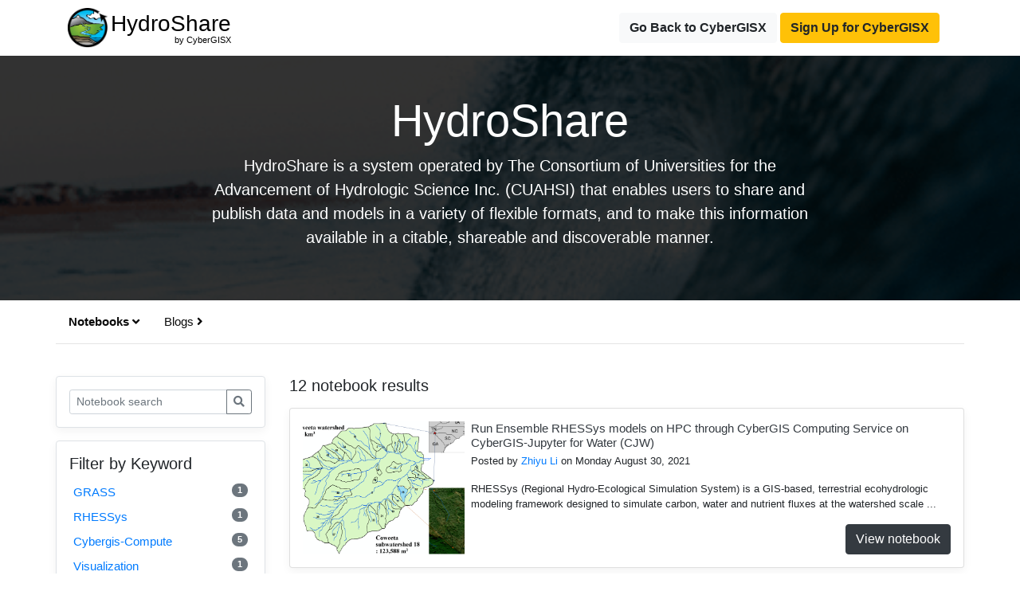

--- FILE ---
content_type: text/html; charset=UTF-8
request_url: https://cybergisxhub.cigi.illinois.edu/HydroShare/?notebook_page=2&blog_page=1&notebook_keyword&nb_s&blog_keyword=johns-hopkins&b_s
body_size: 13315
content:

<!doctype html>
<html lang="en">

<head>
    <!-- Required meta tags -->
    <meta charset="utf-8">
    <meta name="viewport" content="width=device-width, initial-scale=1, shrink-to-fit=no">
    <link rel="shortcut icon" href="https://cybergisxhub.cigi.illinois.edu/wp-content/themes/jupyter/img/fav/favico.ico">
	<link rel="icon" sizes="16x16 32x32 64x64" href="https://cybergisxhub.cigi.illinois.edu/wp-content/themes/jupyter/img/fav/favico.ico">
	<link rel="icon" type="image/png" sizes="196x196" href="https://cybergisxhub.cigi.illinois.edu/wp-content/themes/jupyter/img/fav/favico-192.png">
	<link rel="icon" type="image/png" sizes="160x160" href="https://cybergisxhub.cigi.illinois.edu/wp-content/themes/jupyter/img/fav/favico-160.png">
	<link rel="icon" type="image/png" sizes="96x96" href="https://cybergisxhub.cigi.illinois.edu/wp-content/themes/jupyter/img/fav/favico-96.png">
	<link rel="icon" type="image/png" sizes="64x64" href="https://cybergisxhub.cigi.illinois.edu/wp-content/themes/jupyter/img/fav/favico-64.png">
	<link rel="icon" type="image/png" sizes="32x32" href="https://cybergisxhub.cigi.illinois.edu/wp-content/themes/jupyter/img/fav/favico-32.png">
	<link rel="icon" type="image/png" sizes="16x16" href="https://cybergisxhub.cigi.illinois.edu/wp-content/themes/jupyter/img/fav/favico-16.png">
	<link rel="apple-touch-icon" href="https://cybergisxhub.cigi.illinois.edu/wp-content/themes/jupyter/img/fav/favico-57.png">
	<link rel="apple-touch-icon" sizes="114x114" href="https://cybergisxhub.cigi.illinois.edu/wp-content/themes/jupyter/img/fav/favico-114.png">
	<link rel="apple-touch-icon" sizes="72x72" href="https://cybergisxhub.cigi.illinois.edu/wp-content/themes/jupyter/img/fav/favico-72.png">
	<link rel="apple-touch-icon" sizes="144x144" href="https://cybergisxhub.cigi.illinois.edu/wp-content/themes/jupyter/img/fav/favico-144.png">
	<link rel="apple-touch-icon" sizes="60x60" href="https://cybergisxhub.cigi.illinois.edu/wp-content/themes/jupyter/img/fav/favico-60.png">
	<link rel="apple-touch-icon" sizes="120x120" href="https://cybergisxhub.cigi.illinois.edu/wp-content/themes/jupyter/img/fav/favico-120.png">
	<link rel="apple-touch-icon" sizes="76x76" href="https://cybergisxhub.cigi.illinois.edu/wp-content/themes/jupyter/img/fav/favico-76.png">
	<link rel="apple-touch-icon" sizes="152x152" href="https://cybergisxhub.cigi.illinois.edu/wp-content/themes/jupyter/img/fav/favico-152.png">
	<link rel="apple-touch-icon" sizes="180x180" href="https://cybergisxhub.cigi.illinois.edu/wp-content/themes/jupyter/img/fav/favico-180.png">
	<meta name="msapplication-TileColor" content="#FFFFFF">
	<meta name="msapplication-TileImage" content="https://cybergisxhub.cigi.illinois.edu/wp-content/themes/jupyter/img/fav/favico-144.png">
	<meta name="msapplication-config" content="https://cybergisxhub.cigi.illinois.edu/wp-content/themes/jupyter/img/fav/browserconfig.xml">
    <meta name='robots' content='index, follow, max-image-preview:large, max-snippet:-1, max-video-preview:-1' />
<!-- Jetpack Site Verification Tags -->
<meta name="google-site-verification" content="SBetT2s3rxJbTn9ZfgVsrbxKHXd7pyYNIn9kwH-v6WA" />

	<!-- This site is optimized with the Yoast SEO plugin v26.8 - https://yoast.com/product/yoast-seo-wordpress/ -->
	<link rel="canonical" href="https://cybergisxhub.cigi.illinois.edu/hydroshare/" />
	<meta property="og:locale" content="en_US" />
	<meta property="og:type" content="article" />
	<meta property="og:title" content="HydroShare - CyberGISX" />
	<meta property="og:url" content="https://cybergisxhub.cigi.illinois.edu/hydroshare/" />
	<meta property="og:site_name" content="CyberGISX" />
	<meta property="article:publisher" content="https://www.facebook.com/CyberGISCenter/" />
	<meta property="article:modified_time" content="2021-09-01T14:33:19+00:00" />
	<meta name="twitter:card" content="summary_large_image" />
	<meta name="twitter:site" content="@CyberGISCenter" />
	<script type="application/ld+json" class="yoast-schema-graph">{"@context":"https://schema.org","@graph":[{"@type":"WebPage","@id":"https://cybergisxhub.cigi.illinois.edu/hydroshare/","url":"https://cybergisxhub.cigi.illinois.edu/hydroshare/","name":"HydroShare - CyberGISX","isPartOf":{"@id":"https://cybergisxhub.cigi.illinois.edu/#website"},"datePublished":"2020-06-12T03:39:47+00:00","dateModified":"2021-09-01T14:33:19+00:00","breadcrumb":{"@id":"https://cybergisxhub.cigi.illinois.edu/hydroshare/#breadcrumb"},"inLanguage":"en-US","potentialAction":[{"@type":"ReadAction","target":["https://cybergisxhub.cigi.illinois.edu/hydroshare/"]}]},{"@type":"BreadcrumbList","@id":"https://cybergisxhub.cigi.illinois.edu/hydroshare/#breadcrumb","itemListElement":[{"@type":"ListItem","position":1,"name":"Home","item":"https://cybergisxhub.cigi.illinois.edu/"},{"@type":"ListItem","position":2,"name":"HydroShare"}]},{"@type":"WebSite","@id":"https://cybergisxhub.cigi.illinois.edu/#website","url":"https://cybergisxhub.cigi.illinois.edu/","name":"CyberGISX","description":"Geospatial Community","publisher":{"@id":"https://cybergisxhub.cigi.illinois.edu/#organization"},"potentialAction":[{"@type":"SearchAction","target":{"@type":"EntryPoint","urlTemplate":"https://cybergisxhub.cigi.illinois.edu/?s={search_term_string}"},"query-input":{"@type":"PropertyValueSpecification","valueRequired":true,"valueName":"search_term_string"}}],"inLanguage":"en-US"},{"@type":"Organization","@id":"https://cybergisxhub.cigi.illinois.edu/#organization","name":"CyberGIS Center","url":"https://cybergisxhub.cigi.illinois.edu/","logo":{"@type":"ImageObject","inLanguage":"en-US","@id":"https://cybergisxhub.cigi.illinois.edu/#/schema/logo/image/","url":"https://cybergisxhub.cigi.illinois.edu/wp-content/uploads/2020/01/CyberGIS.png","contentUrl":"https://cybergisxhub.cigi.illinois.edu/wp-content/uploads/2020/01/CyberGIS.png","width":358,"height":358,"caption":"CyberGIS Center"},"image":{"@id":"https://cybergisxhub.cigi.illinois.edu/#/schema/logo/image/"},"sameAs":["https://www.facebook.com/CyberGISCenter/","https://x.com/CyberGISCenter","https://www.linkedin.com/company/cybergiscenter/","https://www.youtube.com/channel/UCMUe7Rj0rcmT6kc-PDFsAnA/"]}]}</script>
	<!-- / Yoast SEO plugin. -->


<link rel='dns-prefetch' href='//cdnjs.cloudflare.com' />
<link rel='dns-prefetch' href='//www.googletagmanager.com' />
<link rel='dns-prefetch' href='//stats.wp.com' />
<link rel='dns-prefetch' href='//widgets.wp.com' />
<link rel="alternate" title="oEmbed (JSON)" type="application/json+oembed" href="https://cybergisxhub.cigi.illinois.edu/wp-json/oembed/1.0/embed?url=https%3A%2F%2Fcybergisxhub.cigi.illinois.edu%2Fhydroshare%2F" />
<link rel="alternate" title="oEmbed (XML)" type="text/xml+oembed" href="https://cybergisxhub.cigi.illinois.edu/wp-json/oembed/1.0/embed?url=https%3A%2F%2Fcybergisxhub.cigi.illinois.edu%2Fhydroshare%2F&#038;format=xml" />
<style id='wp-img-auto-sizes-contain-inline-css' type='text/css'>
img:is([sizes=auto i],[sizes^="auto," i]){contain-intrinsic-size:3000px 1500px}
/*# sourceURL=wp-img-auto-sizes-contain-inline-css */
</style>
<style id='wp-emoji-styles-inline-css' type='text/css'>

	img.wp-smiley, img.emoji {
		display: inline !important;
		border: none !important;
		box-shadow: none !important;
		height: 1em !important;
		width: 1em !important;
		margin: 0 0.07em !important;
		vertical-align: -0.1em !important;
		background: none !important;
		padding: 0 !important;
	}
/*# sourceURL=wp-emoji-styles-inline-css */
</style>
<style id='wp-block-library-inline-css' type='text/css'>
:root{--wp-block-synced-color:#7a00df;--wp-block-synced-color--rgb:122,0,223;--wp-bound-block-color:var(--wp-block-synced-color);--wp-editor-canvas-background:#ddd;--wp-admin-theme-color:#007cba;--wp-admin-theme-color--rgb:0,124,186;--wp-admin-theme-color-darker-10:#006ba1;--wp-admin-theme-color-darker-10--rgb:0,107,160.5;--wp-admin-theme-color-darker-20:#005a87;--wp-admin-theme-color-darker-20--rgb:0,90,135;--wp-admin-border-width-focus:2px}@media (min-resolution:192dpi){:root{--wp-admin-border-width-focus:1.5px}}.wp-element-button{cursor:pointer}:root .has-very-light-gray-background-color{background-color:#eee}:root .has-very-dark-gray-background-color{background-color:#313131}:root .has-very-light-gray-color{color:#eee}:root .has-very-dark-gray-color{color:#313131}:root .has-vivid-green-cyan-to-vivid-cyan-blue-gradient-background{background:linear-gradient(135deg,#00d084,#0693e3)}:root .has-purple-crush-gradient-background{background:linear-gradient(135deg,#34e2e4,#4721fb 50%,#ab1dfe)}:root .has-hazy-dawn-gradient-background{background:linear-gradient(135deg,#faaca8,#dad0ec)}:root .has-subdued-olive-gradient-background{background:linear-gradient(135deg,#fafae1,#67a671)}:root .has-atomic-cream-gradient-background{background:linear-gradient(135deg,#fdd79a,#004a59)}:root .has-nightshade-gradient-background{background:linear-gradient(135deg,#330968,#31cdcf)}:root .has-midnight-gradient-background{background:linear-gradient(135deg,#020381,#2874fc)}:root{--wp--preset--font-size--normal:16px;--wp--preset--font-size--huge:42px}.has-regular-font-size{font-size:1em}.has-larger-font-size{font-size:2.625em}.has-normal-font-size{font-size:var(--wp--preset--font-size--normal)}.has-huge-font-size{font-size:var(--wp--preset--font-size--huge)}.has-text-align-center{text-align:center}.has-text-align-left{text-align:left}.has-text-align-right{text-align:right}.has-fit-text{white-space:nowrap!important}#end-resizable-editor-section{display:none}.aligncenter{clear:both}.items-justified-left{justify-content:flex-start}.items-justified-center{justify-content:center}.items-justified-right{justify-content:flex-end}.items-justified-space-between{justify-content:space-between}.screen-reader-text{border:0;clip-path:inset(50%);height:1px;margin:-1px;overflow:hidden;padding:0;position:absolute;width:1px;word-wrap:normal!important}.screen-reader-text:focus{background-color:#ddd;clip-path:none;color:#444;display:block;font-size:1em;height:auto;left:5px;line-height:normal;padding:15px 23px 14px;text-decoration:none;top:5px;width:auto;z-index:100000}html :where(.has-border-color){border-style:solid}html :where([style*=border-top-color]){border-top-style:solid}html :where([style*=border-right-color]){border-right-style:solid}html :where([style*=border-bottom-color]){border-bottom-style:solid}html :where([style*=border-left-color]){border-left-style:solid}html :where([style*=border-width]){border-style:solid}html :where([style*=border-top-width]){border-top-style:solid}html :where([style*=border-right-width]){border-right-style:solid}html :where([style*=border-bottom-width]){border-bottom-style:solid}html :where([style*=border-left-width]){border-left-style:solid}html :where(img[class*=wp-image-]){height:auto;max-width:100%}:where(figure){margin:0 0 1em}html :where(.is-position-sticky){--wp-admin--admin-bar--position-offset:var(--wp-admin--admin-bar--height,0px)}@media screen and (max-width:600px){html :where(.is-position-sticky){--wp-admin--admin-bar--position-offset:0px}}

/*# sourceURL=wp-block-library-inline-css */
</style><style id='global-styles-inline-css' type='text/css'>
:root{--wp--preset--aspect-ratio--square: 1;--wp--preset--aspect-ratio--4-3: 4/3;--wp--preset--aspect-ratio--3-4: 3/4;--wp--preset--aspect-ratio--3-2: 3/2;--wp--preset--aspect-ratio--2-3: 2/3;--wp--preset--aspect-ratio--16-9: 16/9;--wp--preset--aspect-ratio--9-16: 9/16;--wp--preset--color--black: #000000;--wp--preset--color--cyan-bluish-gray: #abb8c3;--wp--preset--color--white: #ffffff;--wp--preset--color--pale-pink: #f78da7;--wp--preset--color--vivid-red: #cf2e2e;--wp--preset--color--luminous-vivid-orange: #ff6900;--wp--preset--color--luminous-vivid-amber: #fcb900;--wp--preset--color--light-green-cyan: #7bdcb5;--wp--preset--color--vivid-green-cyan: #00d084;--wp--preset--color--pale-cyan-blue: #8ed1fc;--wp--preset--color--vivid-cyan-blue: #0693e3;--wp--preset--color--vivid-purple: #9b51e0;--wp--preset--gradient--vivid-cyan-blue-to-vivid-purple: linear-gradient(135deg,rgb(6,147,227) 0%,rgb(155,81,224) 100%);--wp--preset--gradient--light-green-cyan-to-vivid-green-cyan: linear-gradient(135deg,rgb(122,220,180) 0%,rgb(0,208,130) 100%);--wp--preset--gradient--luminous-vivid-amber-to-luminous-vivid-orange: linear-gradient(135deg,rgb(252,185,0) 0%,rgb(255,105,0) 100%);--wp--preset--gradient--luminous-vivid-orange-to-vivid-red: linear-gradient(135deg,rgb(255,105,0) 0%,rgb(207,46,46) 100%);--wp--preset--gradient--very-light-gray-to-cyan-bluish-gray: linear-gradient(135deg,rgb(238,238,238) 0%,rgb(169,184,195) 100%);--wp--preset--gradient--cool-to-warm-spectrum: linear-gradient(135deg,rgb(74,234,220) 0%,rgb(151,120,209) 20%,rgb(207,42,186) 40%,rgb(238,44,130) 60%,rgb(251,105,98) 80%,rgb(254,248,76) 100%);--wp--preset--gradient--blush-light-purple: linear-gradient(135deg,rgb(255,206,236) 0%,rgb(152,150,240) 100%);--wp--preset--gradient--blush-bordeaux: linear-gradient(135deg,rgb(254,205,165) 0%,rgb(254,45,45) 50%,rgb(107,0,62) 100%);--wp--preset--gradient--luminous-dusk: linear-gradient(135deg,rgb(255,203,112) 0%,rgb(199,81,192) 50%,rgb(65,88,208) 100%);--wp--preset--gradient--pale-ocean: linear-gradient(135deg,rgb(255,245,203) 0%,rgb(182,227,212) 50%,rgb(51,167,181) 100%);--wp--preset--gradient--electric-grass: linear-gradient(135deg,rgb(202,248,128) 0%,rgb(113,206,126) 100%);--wp--preset--gradient--midnight: linear-gradient(135deg,rgb(2,3,129) 0%,rgb(40,116,252) 100%);--wp--preset--font-size--small: 13px;--wp--preset--font-size--medium: 20px;--wp--preset--font-size--large: 36px;--wp--preset--font-size--x-large: 42px;--wp--preset--spacing--20: 0.44rem;--wp--preset--spacing--30: 0.67rem;--wp--preset--spacing--40: 1rem;--wp--preset--spacing--50: 1.5rem;--wp--preset--spacing--60: 2.25rem;--wp--preset--spacing--70: 3.38rem;--wp--preset--spacing--80: 5.06rem;--wp--preset--shadow--natural: 6px 6px 9px rgba(0, 0, 0, 0.2);--wp--preset--shadow--deep: 12px 12px 50px rgba(0, 0, 0, 0.4);--wp--preset--shadow--sharp: 6px 6px 0px rgba(0, 0, 0, 0.2);--wp--preset--shadow--outlined: 6px 6px 0px -3px rgb(255, 255, 255), 6px 6px rgb(0, 0, 0);--wp--preset--shadow--crisp: 6px 6px 0px rgb(0, 0, 0);}:where(.is-layout-flex){gap: 0.5em;}:where(.is-layout-grid){gap: 0.5em;}body .is-layout-flex{display: flex;}.is-layout-flex{flex-wrap: wrap;align-items: center;}.is-layout-flex > :is(*, div){margin: 0;}body .is-layout-grid{display: grid;}.is-layout-grid > :is(*, div){margin: 0;}:where(.wp-block-columns.is-layout-flex){gap: 2em;}:where(.wp-block-columns.is-layout-grid){gap: 2em;}:where(.wp-block-post-template.is-layout-flex){gap: 1.25em;}:where(.wp-block-post-template.is-layout-grid){gap: 1.25em;}.has-black-color{color: var(--wp--preset--color--black) !important;}.has-cyan-bluish-gray-color{color: var(--wp--preset--color--cyan-bluish-gray) !important;}.has-white-color{color: var(--wp--preset--color--white) !important;}.has-pale-pink-color{color: var(--wp--preset--color--pale-pink) !important;}.has-vivid-red-color{color: var(--wp--preset--color--vivid-red) !important;}.has-luminous-vivid-orange-color{color: var(--wp--preset--color--luminous-vivid-orange) !important;}.has-luminous-vivid-amber-color{color: var(--wp--preset--color--luminous-vivid-amber) !important;}.has-light-green-cyan-color{color: var(--wp--preset--color--light-green-cyan) !important;}.has-vivid-green-cyan-color{color: var(--wp--preset--color--vivid-green-cyan) !important;}.has-pale-cyan-blue-color{color: var(--wp--preset--color--pale-cyan-blue) !important;}.has-vivid-cyan-blue-color{color: var(--wp--preset--color--vivid-cyan-blue) !important;}.has-vivid-purple-color{color: var(--wp--preset--color--vivid-purple) !important;}.has-black-background-color{background-color: var(--wp--preset--color--black) !important;}.has-cyan-bluish-gray-background-color{background-color: var(--wp--preset--color--cyan-bluish-gray) !important;}.has-white-background-color{background-color: var(--wp--preset--color--white) !important;}.has-pale-pink-background-color{background-color: var(--wp--preset--color--pale-pink) !important;}.has-vivid-red-background-color{background-color: var(--wp--preset--color--vivid-red) !important;}.has-luminous-vivid-orange-background-color{background-color: var(--wp--preset--color--luminous-vivid-orange) !important;}.has-luminous-vivid-amber-background-color{background-color: var(--wp--preset--color--luminous-vivid-amber) !important;}.has-light-green-cyan-background-color{background-color: var(--wp--preset--color--light-green-cyan) !important;}.has-vivid-green-cyan-background-color{background-color: var(--wp--preset--color--vivid-green-cyan) !important;}.has-pale-cyan-blue-background-color{background-color: var(--wp--preset--color--pale-cyan-blue) !important;}.has-vivid-cyan-blue-background-color{background-color: var(--wp--preset--color--vivid-cyan-blue) !important;}.has-vivid-purple-background-color{background-color: var(--wp--preset--color--vivid-purple) !important;}.has-black-border-color{border-color: var(--wp--preset--color--black) !important;}.has-cyan-bluish-gray-border-color{border-color: var(--wp--preset--color--cyan-bluish-gray) !important;}.has-white-border-color{border-color: var(--wp--preset--color--white) !important;}.has-pale-pink-border-color{border-color: var(--wp--preset--color--pale-pink) !important;}.has-vivid-red-border-color{border-color: var(--wp--preset--color--vivid-red) !important;}.has-luminous-vivid-orange-border-color{border-color: var(--wp--preset--color--luminous-vivid-orange) !important;}.has-luminous-vivid-amber-border-color{border-color: var(--wp--preset--color--luminous-vivid-amber) !important;}.has-light-green-cyan-border-color{border-color: var(--wp--preset--color--light-green-cyan) !important;}.has-vivid-green-cyan-border-color{border-color: var(--wp--preset--color--vivid-green-cyan) !important;}.has-pale-cyan-blue-border-color{border-color: var(--wp--preset--color--pale-cyan-blue) !important;}.has-vivid-cyan-blue-border-color{border-color: var(--wp--preset--color--vivid-cyan-blue) !important;}.has-vivid-purple-border-color{border-color: var(--wp--preset--color--vivid-purple) !important;}.has-vivid-cyan-blue-to-vivid-purple-gradient-background{background: var(--wp--preset--gradient--vivid-cyan-blue-to-vivid-purple) !important;}.has-light-green-cyan-to-vivid-green-cyan-gradient-background{background: var(--wp--preset--gradient--light-green-cyan-to-vivid-green-cyan) !important;}.has-luminous-vivid-amber-to-luminous-vivid-orange-gradient-background{background: var(--wp--preset--gradient--luminous-vivid-amber-to-luminous-vivid-orange) !important;}.has-luminous-vivid-orange-to-vivid-red-gradient-background{background: var(--wp--preset--gradient--luminous-vivid-orange-to-vivid-red) !important;}.has-very-light-gray-to-cyan-bluish-gray-gradient-background{background: var(--wp--preset--gradient--very-light-gray-to-cyan-bluish-gray) !important;}.has-cool-to-warm-spectrum-gradient-background{background: var(--wp--preset--gradient--cool-to-warm-spectrum) !important;}.has-blush-light-purple-gradient-background{background: var(--wp--preset--gradient--blush-light-purple) !important;}.has-blush-bordeaux-gradient-background{background: var(--wp--preset--gradient--blush-bordeaux) !important;}.has-luminous-dusk-gradient-background{background: var(--wp--preset--gradient--luminous-dusk) !important;}.has-pale-ocean-gradient-background{background: var(--wp--preset--gradient--pale-ocean) !important;}.has-electric-grass-gradient-background{background: var(--wp--preset--gradient--electric-grass) !important;}.has-midnight-gradient-background{background: var(--wp--preset--gradient--midnight) !important;}.has-small-font-size{font-size: var(--wp--preset--font-size--small) !important;}.has-medium-font-size{font-size: var(--wp--preset--font-size--medium) !important;}.has-large-font-size{font-size: var(--wp--preset--font-size--large) !important;}.has-x-large-font-size{font-size: var(--wp--preset--font-size--x-large) !important;}
/*# sourceURL=global-styles-inline-css */
</style>

<style id='classic-theme-styles-inline-css' type='text/css'>
/*! This file is auto-generated */
.wp-block-button__link{color:#fff;background-color:#32373c;border-radius:9999px;box-shadow:none;text-decoration:none;padding:calc(.667em + 2px) calc(1.333em + 2px);font-size:1.125em}.wp-block-file__button{background:#32373c;color:#fff;text-decoration:none}
/*# sourceURL=/wp-includes/css/classic-themes.min.css */
</style>
<link rel='stylesheet' id='dashicons-css' href='https://cybergisxhub.cigi.illinois.edu/wp-includes/css/dashicons.min.css?ver=6.9' type='text/css' media='all' />
<link rel='stylesheet' id='sharedaddy-css' href='https://cybergisxhub.cigi.illinois.edu/wp-content/plugins/jetpack/modules/sharedaddy/sharing.css?ver=15.4' type='text/css' media='all' />
<link rel='stylesheet' id='social-logos-css' href='https://cybergisxhub.cigi.illinois.edu/wp-content/plugins/jetpack/_inc/social-logos/social-logos.min.css?ver=15.4' type='text/css' media='all' />
		<!-- Global site tag (gtag.js) - Google Analytics -->
		<script async src="https://www.googletagmanager.com/gtag/js?id=G-FLPN357M15"></script>
		<script type="text/javascript">
			if (window.location.host == "cybergisxhub.cigi.illinois.edu") {
				window.dataLayer = window.dataLayer || [];

				function gtag() {
					dataLayer.push(arguments);
				}
				gtag('js', new Date());
												gtag('set', {
							'user_id': 'user_x'
						});
											gtag('config', 'G-FLPN357M15');
			}
		</script>
	<script type="text/javascript" src="https://cybergisxhub.cigi.illinois.edu/wp-includes/js/jquery/jquery.min.js?ver=3.7.1" id="jquery-core-js"></script>
<script type="text/javascript" src="https://cybergisxhub.cigi.illinois.edu/wp-includes/js/jquery/jquery-migrate.min.js?ver=3.4.1" id="jquery-migrate-js"></script>
<script type="text/javascript" id="ajax_comment-js-extra">
/* <![CDATA[ */
var cybergisx_ajax_comment_params = {"ajaxurl":"https://cybergisxhub.cigi.illinois.edu/wp-admin/admin-ajax.php"};
//# sourceURL=ajax_comment-js-extra
/* ]]> */
</script>
<script type="text/javascript" src="https://cybergisxhub.cigi.illinois.edu/wp-content/themes/jupyter/js/ajax-comment.js?ver=6.9" id="ajax_comment-js"></script>

<!-- Google tag (gtag.js) snippet added by Site Kit -->
<!-- Google Analytics snippet added by Site Kit -->
<script type="text/javascript" src="https://www.googletagmanager.com/gtag/js?id=GT-5R69KC3" id="google_gtagjs-js" async></script>
<script type="text/javascript" id="google_gtagjs-js-after">
/* <![CDATA[ */
window.dataLayer = window.dataLayer || [];function gtag(){dataLayer.push(arguments);}
gtag("set","linker",{"domains":["cybergisxhub.cigi.illinois.edu"]});
gtag("js", new Date());
gtag("set", "developer_id.dZTNiMT", true);
gtag("config", "GT-5R69KC3", {"googlesitekit_post_type":"page"});
 window._googlesitekit = window._googlesitekit || {}; window._googlesitekit.throttledEvents = []; window._googlesitekit.gtagEvent = (name, data) => { var key = JSON.stringify( { name, data } ); if ( !! window._googlesitekit.throttledEvents[ key ] ) { return; } window._googlesitekit.throttledEvents[ key ] = true; setTimeout( () => { delete window._googlesitekit.throttledEvents[ key ]; }, 5 ); gtag( "event", name, { ...data, event_source: "site-kit" } ); }; 
//# sourceURL=google_gtagjs-js-after
/* ]]> */
</script>
<link rel="https://api.w.org/" href="https://cybergisxhub.cigi.illinois.edu/wp-json/" /><link rel="alternate" title="JSON" type="application/json" href="https://cybergisxhub.cigi.illinois.edu/wp-json/wp/v2/pages/740" /><link rel="EditURI" type="application/rsd+xml" title="RSD" href="https://cybergisxhub.cigi.illinois.edu/xmlrpc.php?rsd" />
<meta name="generator" content="WordPress 6.9" />
<link rel='shortlink' href='https://cybergisxhub.cigi.illinois.edu/?p=740' />
<meta name="generator" content="Site Kit by Google 1.171.0" /><script type="text/javascript">
	window._se_plugin_version = '8.1.9';
</script>
	<style>img#wpstats{display:none}</style>
		<script type='text/x-mathjax-config'>
    MathJax.Hub.Config({
        tex2jax: {
            inlineMath: [ ['$','$'], ['[latex]', '[/latex]']],
            displayMath: [ ['$$','$$'] ],
            processEscapes: true,
            processEnvironments: true
        },
        // Center justify equations in code and markdown cells. Elsewhere
        // we use CSS to left justify single line equations in code cells.
        displayAlign: 'center',
        'HTML-CSS': {
            styles: {'.MathJax_Display': {'margin': 0}},
            linebreaks: { automatic: true },
			extensions: ['handle-floats.js'],
			availableFonts: ['STIX','TeX'],
            preferredFont: 'STIX',
			webFont:'STIX-Web'
        },
    });
	</script>
<!-- Google Tag Manager snippet added by Site Kit -->
<script type="text/javascript">
/* <![CDATA[ */

			( function( w, d, s, l, i ) {
				w[l] = w[l] || [];
				w[l].push( {'gtm.start': new Date().getTime(), event: 'gtm.js'} );
				var f = d.getElementsByTagName( s )[0],
					j = d.createElement( s ), dl = l != 'dataLayer' ? '&l=' + l : '';
				j.async = true;
				j.src = 'https://www.googletagmanager.com/gtm.js?id=' + i + dl;
				f.parentNode.insertBefore( j, f );
			} )( window, document, 'script', 'dataLayer', 'GTM-MK6TDBBB' );
			
/* ]]> */
</script>

<!-- End Google Tag Manager snippet added by Site Kit -->
				<style type="text/css" id="c4wp-checkout-css">
					.woocommerce-checkout .c4wp_captcha_field {
						margin-bottom: 10px;
						margin-top: 15px;
						position: relative;
						display: inline-block;
					}
				</style>
							<style type="text/css" id="c4wp-v3-lp-form-css">
				.login #login, .login #lostpasswordform {
					min-width: 350px !important;
				}
				.wpforms-field-c4wp iframe {
					width: 100% !important;
				}
			</style>
			
    <!-- Bootstrap CSS -->
    <link rel="stylesheet" href="https://maxcdn.bootstrapcdn.com/bootstrap/4.0.0/css/bootstrap.min.css" integrity="sha384-Gn5384xqQ1aoWXA+058RXPxPg6fy4IWvTNh0E263XmFcJlSAwiGgFAW/dAiS6JXm" crossorigin="anonymous">
    <script src="https://kit.fontawesome.com/83341c3e60.js" crossorigin="anonymous"></script>
    <link rel="stylesheet" href="https://cybergisxhub.cigi.illinois.edu/wp-content/themes/jupyter/css/topic.css">
    <link rel="stylesheet" href="https://cybergisxhub.cigi.illinois.edu/wp-content/themes/jupyter/css/comment.css">
    <title>HydroShare - CyberGISX</title>
</head>

<body>
    <nav class="site-header py-2 ">
        <div class="container d-flex flex-column flex-md-row justify-content-between">
            <div class="topic-brand">
                <a href="https://cybergisxhub.cigi.illinois.edu/hydroshare" style="text-decoration:none; color:black">
                    <img class="topic-logo" src="https://cybergisxhub.cigi.illinois.edu/wp-content/uploads/2020/06/hydroshare.jpeg">

                    <h3 class="topic-name" style="position:relative;">
                    HydroShare<br><span style="position:absolute;top:95%;right:0;font-size:11px;">by CyberGISX</span></h3>
                </a>
            </div>
                                <div class="nav-link">
                    <a href="https://cybergisxhub.cigi.illinois.edu" class="btn btn-light" style="font-weight:bold">Go Back to CyberGISX</a>
                    <a target="_blank" href="https://cybergisxhub.cigi.illinois.edu/registration-with-cilogon" class="btn btn-warning" style="font-weight:bold">Sign Up for CyberGISX</a>
                </div>
        </div>
    </nav>


<div class="hero position-relative overflow-hidden text-center" style="background-image: url('https://cybergisxhub.cigi.illinois.edu/wp-content/uploads/2020/06/giphy.gif');">
    <div class="bg"></div>
    <div class="col-md-8 p-lg-6 mx-auto p-md-5 p-3">
        <h1 class="display-4 text-white">HydroShare</h1>
        <p class="lead font-weight-normal"> HydroShare is a system operated by The Consortium of Universities for the Advancement of Hydrologic Science Inc. (CUAHSI) that enables users to share and publish data and models in a variety of flexible formats, and to make this information available in a citable, shareable and discoverable manner. </p>
    </div>
</div>

<div class="container">
    <div class="row py-2 mb-4 d-flex flex-column flex-md-row justify-content-between subtopic-nav">
        <div class="filter-button-group">
            <div class="nav nav-tabs" id="topic-content-tab-nav" role="tablist">
                <a class="nav-link active" id="notebooks-tab" data-toggle="tab" href="#notebooks" role="tab" aria-controls="notebooks" aria-selected="true">Notebooks <i class="fas fa-angle-right"></i></a>
                <a class="nav-link" id="blogs-tab" data-toggle="tab" href="#blogs" role="tab" aria-controls="blogs" aria-selected="false">Blogs <i class="fas fa-angle-right"></i></a>
            </div>
        </div>
    </div>
</div>

<div class="container my-2">
    <div class="row">
        <div class="tab-content" id="myTabContent">

            <div class="tab-pane fade show active notebooks-tab" id="notebooks" role="tabpanel" aria-labelledby="notebnooks-tab">
                <div class="row">
                    <div class="col-3">
                        <!--- Search form --->
                        <div class="my-3 border p-3 bg-white rounded box-shadow">  
                            <!-- PASSING THIS <search_type> TO TRIGGER THE SEARCH RESULT PAGE for subcommunity FROM functions.php -->
                            <form class="input-group form-inline mt-2 mt-md-0" method="get" id="topic-notebook-searchform" role="search" action="">
                                <input class="form-control form-control-sm"  type="text" value="" placeholder="Notebook search" name="nb_s" id="name" />
                                <input type="hidden" name="community_page_id" value="">
                                <input type="hidden" name="notebook_page" value="2">
                                <input type="hidden" name="notebook_keyword" value="">
                                <input type="hidden" name="blog_page" value="1">
                                <input type="hidden" name="blog_keyword" value="johns-hopkins">
                                <input type="hidden" name="b_s" value="">
                                <input type="hidden" name="search_type" value="topic_search">
                                <div class="input-group-append">
                                    <button class="btn btn-outline-secondary my-2 my-sm-0 btn-sm" type="submit" id="searchsubmit" ><i class="fas fa-search"></i></button>
                                </div>
                            </form>
                        </div>
                        
                                                <!--- Filter block -->
                        <div class="my-3 border p-3 bg-white rounded box-shadow">
                            <h5>Filter by Keyword</h5>
                            <ul class="list-group">
                                                            
                                <li class="list-group-item list-group-item-action d-flex justify-content-between align-items-center">
                                    <a class="w-100" href="?notebook_keyword=?notebook_page=2&notebook_keyword=grass&nb_s=&blog_page=1&blog_keyword=johns-hopkins&b_s=">
                                        GRASS                                        <span class="badge badge-pill badge-secondary float-right">1</span>
                                    </a>
                                </li>
                                                                
                                <li class="list-group-item list-group-item-action d-flex justify-content-between align-items-center">
                                    <a class="w-100" href="?notebook_keyword=?notebook_page=2&notebook_keyword=rhessys&nb_s=&blog_page=1&blog_keyword=johns-hopkins&b_s=">
                                        RHESSys                                        <span class="badge badge-pill badge-secondary float-right">1</span>
                                    </a>
                                </li>
                                                                
                                <li class="list-group-item list-group-item-action d-flex justify-content-between align-items-center">
                                    <a class="w-100" href="?notebook_keyword=?notebook_page=2&notebook_keyword=cybergis-compute&nb_s=&blog_page=1&blog_keyword=johns-hopkins&b_s=">
                                        cybergis-compute                                        <span class="badge badge-pill badge-secondary float-right">5</span>
                                    </a>
                                </li>
                                                                
                                <li class="list-group-item list-group-item-action d-flex justify-content-between align-items-center">
                                    <a class="w-100" href="?notebook_keyword=?notebook_page=2&notebook_keyword=visualization&nb_s=&blog_page=1&blog_keyword=johns-hopkins&b_s=">
                                        Visualization                                        <span class="badge badge-pill badge-secondary float-right">1</span>
                                    </a>
                                </li>
                                                                
                                <li class="list-group-item list-group-item-action d-flex justify-content-between align-items-center">
                                    <a class="w-100" href="?notebook_keyword=?notebook_page=2&notebook_keyword=globus&nb_s=&blog_page=1&blog_keyword=johns-hopkins&b_s=">
                                        Globus                                        <span class="badge badge-pill badge-secondary float-right">1</span>
                                    </a>
                                </li>
                                                                
                                <li class="list-group-item list-group-item-action d-flex justify-content-between align-items-center">
                                    <a class="w-100" href="?notebook_keyword=?notebook_page=2&notebook_keyword=google-colab&nb_s=&blog_page=1&blog_keyword=johns-hopkins&b_s=">
                                        Google Colab                                        <span class="badge badge-pill badge-secondary float-right">1</span>
                                    </a>
                                </li>
                                                                
                                <li class="list-group-item list-group-item-action d-flex justify-content-between align-items-center">
                                    <a class="w-100" href="?notebook_keyword=?notebook_page=2&notebook_keyword=modules&nb_s=&blog_page=1&blog_keyword=johns-hopkins&b_s=">
                                        Modules                                        <span class="badge badge-pill badge-secondary float-right">1</span>
                                    </a>
                                </li>
                                                                
                                <li class="list-group-item list-group-item-action d-flex justify-content-between align-items-center">
                                    <a class="w-100" href="?notebook_keyword=?notebook_page=2&notebook_keyword=geopandas&nb_s=&blog_page=1&blog_keyword=johns-hopkins&b_s=">
                                        geopandas                                        <span class="badge badge-pill badge-secondary float-right">1</span>
                                    </a>
                                </li>
                                                                
                                <li class="list-group-item list-group-item-action d-flex justify-content-between align-items-center">
                                    <a class="w-100" href="?notebook_keyword=?notebook_page=2&notebook_keyword=easybuild&nb_s=&blog_page=1&blog_keyword=johns-hopkins&b_s=">
                                        Easybuild                                        <span class="badge badge-pill badge-secondary float-right">1</span>
                                    </a>
                                </li>
                                                                
                                <li class="list-group-item list-group-item-action d-flex justify-content-between align-items-center">
                                    <a class="w-100" href="?notebook_keyword=?notebook_page=2&notebook_keyword=bokeh&nb_s=&blog_page=1&blog_keyword=johns-hopkins&b_s=">
                                        bokeh                                        <span class="badge badge-pill badge-secondary float-right">1</span>
                                    </a>
                                </li>
                                                                
                                <li class="list-group-item list-group-item-action d-flex justify-content-between align-items-center">
                                    <a class="w-100" href="?notebook_keyword=?notebook_page=2&notebook_keyword=jupyter&nb_s=&blog_page=1&blog_keyword=johns-hopkins&b_s=">
                                        Jupyter                                        <span class="badge badge-pill badge-secondary float-right">1</span>
                                    </a>
                                </li>
                                                                
                                <li class="list-group-item list-group-item-action d-flex justify-content-between align-items-center">
                                    <a class="w-100" href="?notebook_keyword=?notebook_page=2&notebook_keyword=wisconsin&nb_s=&blog_page=1&blog_keyword=johns-hopkins&b_s=">
                                        Wisconsin                                        <span class="badge badge-pill badge-secondary float-right">1</span>
                                    </a>
                                </li>
                                                                
                                <li class="list-group-item list-group-item-action d-flex justify-content-between align-items-center">
                                    <a class="w-100" href="?notebook_keyword=?notebook_page=2&notebook_keyword=kernel&nb_s=&blog_page=1&blog_keyword=johns-hopkins&b_s=">
                                        Kernel                                        <span class="badge badge-pill badge-secondary float-right">1</span>
                                    </a>
                                </li>
                                                                
                                <li class="list-group-item list-group-item-action d-flex justify-content-between align-items-center">
                                    <a class="w-100" href="?notebook_keyword=?notebook_page=2&notebook_keyword=hand&nb_s=&blog_page=1&blog_keyword=johns-hopkins&b_s=">
                                        HAND                                        <span class="badge badge-pill badge-secondary float-right">1</span>
                                    </a>
                                </li>
                                                                
                                <li class="list-group-item list-group-item-action d-flex justify-content-between align-items-center">
                                    <a class="w-100" href="?notebook_keyword=?notebook_page=2&notebook_keyword=taudem&nb_s=&blog_page=1&blog_keyword=johns-hopkins&b_s=">
                                        TauDEM                                        <span class="badge badge-pill badge-secondary float-right">1</span>
                                    </a>
                                </li>
                                                                
                                <li class="list-group-item list-group-item-action d-flex justify-content-between align-items-center">
                                    <a class="w-100" href="?notebook_keyword=?notebook_page=2&notebook_keyword=wrfhydro&nb_s=&blog_page=1&blog_keyword=johns-hopkins&b_s=">
                                        WRFHydro                                        <span class="badge badge-pill badge-secondary float-right">3</span>
                                    </a>
                                </li>
                                                                
                                <li class="list-group-item list-group-item-action d-flex justify-content-between align-items-center">
                                    <a class="w-100" href="?notebook_keyword=?notebook_page=2&notebook_keyword=training&nb_s=&blog_page=1&blog_keyword=johns-hopkins&b_s=">
                                        Training                                        <span class="badge badge-pill badge-secondary float-right">2</span>
                                    </a>
                                </li>
                                                                
                                <li class="list-group-item list-group-item-action d-flex justify-content-between align-items-center">
                                    <a class="w-100" href="?notebook_keyword=?notebook_page=2&notebook_keyword=wrf&nb_s=&blog_page=1&blog_keyword=johns-hopkins&b_s=">
                                        WRF                                        <span class="badge badge-pill badge-secondary float-right">1</span>
                                    </a>
                                </li>
                                                                
                                <li class="list-group-item list-group-item-action d-flex justify-content-between align-items-center">
                                    <a class="w-100" href="?notebook_keyword=?notebook_page=2&notebook_keyword=coupled&nb_s=&blog_page=1&blog_keyword=johns-hopkins&b_s=">
                                        Coupled                                        <span class="badge badge-pill badge-secondary float-right">1</span>
                                    </a>
                                </li>
                                                                
                                <li class="list-group-item list-group-item-action d-flex justify-content-between align-items-center">
                                    <a class="w-100" href="?notebook_keyword=?notebook_page=2&notebook_keyword=hydroshare&nb_s=&blog_page=1&blog_keyword=johns-hopkins&b_s=">
                                        HydroShare                                        <span class="badge badge-pill badge-secondary float-right">11</span>
                                    </a>
                                </li>
                                                                
                                <li class="list-group-item list-group-item-action d-flex justify-content-between align-items-center">
                                    <a class="w-100" href="?notebook_keyword=?notebook_page=2&notebook_keyword=camels&nb_s=&blog_page=1&blog_keyword=johns-hopkins&b_s=">
                                        CAMELS                                        <span class="badge badge-pill badge-secondary float-right">1</span>
                                    </a>
                                </li>
                                                                
                                <li class="list-group-item list-group-item-action d-flex justify-content-between align-items-center">
                                    <a class="w-100" href="?notebook_keyword=?notebook_page=2&notebook_keyword=cjw&nb_s=&blog_page=1&blog_keyword=johns-hopkins&b_s=">
                                        CJW                                        <span class="badge badge-pill badge-secondary float-right">10</span>
                                    </a>
                                </li>
                                                                
                                <li class="list-group-item list-group-item-action d-flex justify-content-between align-items-center">
                                    <a class="w-100" href="?notebook_keyword=?notebook_page=2&notebook_keyword=summa&nb_s=&blog_page=1&blog_keyword=johns-hopkins&b_s=">
                                        SUMMA                                        <span class="badge badge-pill badge-secondary float-right">2</span>
                                    </a>
                                </li>
                                                                
                                <li class="list-group-item list-group-item-action d-flex justify-content-between align-items-center">
                                    <a class="w-100" href="?notebook_keyword=?notebook_page=2&notebook_keyword=pyviz&nb_s=&blog_page=1&blog_keyword=johns-hopkins&b_s=">
                                        PyViz                                        <span class="badge badge-pill badge-secondary float-right">1</span>
                                    </a>
                                </li>
                                                                
                                <li class="list-group-item list-group-item-action d-flex justify-content-between align-items-center">
                                    <a class="w-100" href="?notebook_keyword=?notebook_page=2&notebook_keyword=national-water-model&nb_s=&blog_page=1&blog_keyword=johns-hopkins&b_s=">
                                        National Water Model                                        <span class="badge badge-pill badge-secondary float-right">1</span>
                                    </a>
                                </li>
                                                            </ul>
                        </div>
                    </div> 
                    <div class="col-9 notebook-deck">
                                                    <h5 class="pt-3 pb-2"> 
                                12 notebook results                            </h5>
                                                    <div class="card  w-100 p-3 mb-3 box-shadow">
                            <div class="card-img-left" alt="Card image cap"  style="background-image: url('https://cybergisxhub.cigi.illinois.edu/wp-content/uploads/2021/08/coweeta_sub18.png'); "></div>
                            <div class="card-body pl-2 pr-0 py-0">
                                <h5 class="card-title mb-1 p-0"><a class="text-dark" href="https://cybergisxhub.cigi.illinois.edu/notebook/new-run-ensemble-rhessys-models-on-hpc-through-cybergis-computing-service-on-cybergis-jupyter-for-water-cjw/" target="_blank"> Run Ensemble RHESSys models on HPC through CyberGIS Computing Service on CyberGIS-Jupyter for Water (CJW)</a></h5>
                                    <p class="align-self-center p-0 font-weight-light">
                                    Posted by <a href="https://cybergisxhub.cigi.illinois.edu/user-profile/zhiyuli" target="_blank"> Zhiyu Li</a> on Monday August 30, 2021                                    </p>
                                                                <p class="card-text ">RHESSys (Regional Hydro-Ecological Simulation System) is a GIS-based, terrestrial ecohydrologic modeling framework designed to simulate carbon, water and nutrient fluxes at the watershed scale  ...</p>
                                <div class="d-flex flex-row justify-content-between">
                                                                        <a href="https://cybergisxhub.cigi.illinois.edu/notebook/new-run-ensemble-rhessys-models-on-hpc-through-cybergis-computing-service-on-cybergis-jupyter-for-water-cjw/" class="btn btn-dark ml-auto align-self-stretch" target="_blank">View notebook</a>
                                </div>
                            </div>
                        </div>
                                                <div class="card  w-100 p-3 mb-3 box-shadow">
                            <div class="card-img-left" alt="Card image cap"  style="background-image: url('https://cybergisxhub.cigi.illinois.edu/wp-content/uploads/2020/09/geospatial_demo_colab.png'); "></div>
                            <div class="card-body pl-2 pr-0 py-0">
                                <h5 class="card-title mb-1 p-0"><a class="text-dark" href="https://cybergisxhub.cigi.illinois.edu/notebook/spatial-data-exploration-and-visualization-on-google-colab/" target="_blank"> Spatial Data Exploration and Visualization on Google Colab</a></h5>
                                    <p class="align-self-center p-0 font-weight-light">
                                    Posted by <a href="https://cybergisxhub.cigi.illinois.edu/user-profile/admin_jupyter" target="_blank"> Admin CyberGISX</a> on Wednesday September 16, 2020                                    </p>
                                                                <p class="card-text ">This notebook conducts spatial data exploration using geopandas and generates interactive map using bokeh This is a case study for demonstrating Wisconsin Voting in 2016 Presidential  ...</p>
                                <div class="d-flex flex-row justify-content-between">
                                                                        <a href="https://cybergisxhub.cigi.illinois.edu/notebook/spatial-data-exploration-and-visualization-on-google-colab/" class="btn btn-dark ml-auto align-self-stretch" target="_blank">View notebook</a>
                                </div>
                            </div>
                        </div>
                                                    <div class="w-100 py-3 text-center">
                                <ul class='page-numbers'>
	<li><a class="prev page-numbers" href="https://cybergisxhub.cigi.illinois.edu/HydroShare/?blog_page=1&#038;notebook_keyword&#038;nb_s&#038;blog_keyword=johns-hopkins&#038;b_s">&laquo; Previous</a></li>
	<li><a class="page-numbers" href="https://cybergisxhub.cigi.illinois.edu/HydroShare/?blog_page=1&#038;notebook_keyword&#038;nb_s&#038;blog_keyword=johns-hopkins&#038;b_s">1</a></li>
	<li><span aria-current="page" class="page-numbers current">2</span></li>
</ul>
                            </div>
                                                </div>
                </div>
            </div>
        
            <div class="tab-pane fade blogs-tab" id="blogs" role="tabpanel" aria-labelledby="blogs-tab">
                <div class="row">
                    <div class="col-3">
                        <!--- Search form --->
                        <div class="my-3 border p-3 bg-white rounded box-shadow">  
                            <!-- PASSING THIS <search_type> TO TRIGGER THE SEARCH RESULT PAGE for subcommunity FROM functions.php -->
                            <form class="input-group form-inline mt-2 mt-md-0" method="get" id="topic-blog-searchform" role="search" action="">
                                <input class="form-control form-control-sm"  type="text" value="" placeholder="Blog search" name="b_s" id="name" />
                                <input type="hidden" name="community_page_id" value="">
                                <input type="hidden" name="notebook_page" value="2">
                                <input type="hidden" name="notebook_keyword" value="">
                                <input type="hidden" name="nb_s" value="">
                                <input type="hidden" name="blog_page" value="1">
                                <input type="hidden" name="blog_keyword" value="johns-hopkins">
                                <input type="hidden" name="search_type" value="topic_search">
                                <div class="input-group-append">
                                    <button class="btn btn-outline-secondary my-2 my-sm-0 btn-sm" type="submit" id="searchsubmit" ><i class="fas fa-search"></i></button>
                                </div>
                            </form>
                        </div>
                                                
                        <div class="my-3 border p-3 bg-white rounded box-shadow">
                            <h5>Filter by Keyword</h5> 
                            
                            <ul class="list-group">
                                                            <li class="list-group-item list-group-item-action d-flex justify-content-between align-items-center">
                                    <a class="w-100" href="?notebook_page=2&notebook_keyword=&nb_s=&blog_page=1&blog_keyword=bivariate-analysis&b_s=">
                                    Bivariate analysis 
                                    <span class="badge badge-pill badge-secondary float-right"></span>
                                </a>
                                </li>
                                                            <li class="list-group-item list-group-item-action d-flex justify-content-between align-items-center">
                                    <a class="w-100" href="?notebook_page=2&notebook_keyword=&nb_s=&blog_page=1&blog_keyword=bottom-up&b_s=">
                                    bottom-up 
                                    <span class="badge badge-pill badge-secondary float-right"></span>
                                </a>
                                </li>
                                                            <li class="list-group-item list-group-item-action d-flex justify-content-between align-items-center">
                                    <a class="w-100" href="?notebook_page=2&notebook_keyword=&nb_s=&blog_page=1&blog_keyword=community&b_s=">
                                    Community 
                                    <span class="badge badge-pill badge-secondary float-right"></span>
                                </a>
                                </li>
                                                            <li class="list-group-item list-group-item-action d-flex justify-content-between align-items-center">
                                    <a class="w-100" href="?notebook_page=2&notebook_keyword=&nb_s=&blog_page=1&blog_keyword=community-detection&b_s=">
                                    Community Detection 
                                    <span class="badge badge-pill badge-secondary float-right"></span>
                                </a>
                                </li>
                                                            <li class="list-group-item list-group-item-action d-flex justify-content-between align-items-center">
                                    <a class="w-100" href="?notebook_page=2&notebook_keyword=&nb_s=&blog_page=1&blog_keyword=computer-science&b_s=">
                                    Computer Science 
                                    <span class="badge badge-pill badge-secondary float-right"></span>
                                </a>
                                </li>
                                                            <li class="list-group-item list-group-item-action d-flex justify-content-between align-items-center">
                                    <a class="w-100" href="?notebook_page=2&notebook_keyword=&nb_s=&blog_page=1&blog_keyword=covid-19&b_s=">
                                    COVID-19 
                                    <span class="badge badge-pill badge-secondary float-right"></span>
                                </a>
                                </li>
                                                            <li class="list-group-item list-group-item-action d-flex justify-content-between align-items-center">
                                    <a class="w-100" href="?notebook_page=2&notebook_keyword=&nb_s=&blog_page=1&blog_keyword=credibility&b_s=">
                                    Credibility 
                                    <span class="badge badge-pill badge-secondary float-right"></span>
                                </a>
                                </li>
                                                            <li class="list-group-item list-group-item-action d-flex justify-content-between align-items-center">
                                    <a class="w-100" href="?notebook_page=2&notebook_keyword=&nb_s=&blog_page=1&blog_keyword=cybergis&b_s=">
                                    Cybergis 
                                    <span class="badge badge-pill badge-secondary float-right"></span>
                                </a>
                                </li>
                                                            <li class="list-group-item list-group-item-action d-flex justify-content-between align-items-center">
                                    <a class="w-100" href="?notebook_page=2&notebook_keyword=&nb_s=&blog_page=1&blog_keyword=disability&b_s=">
                                    Disability 
                                    <span class="badge badge-pill badge-secondary float-right"></span>
                                </a>
                                </li>
                                                            <li class="list-group-item list-group-item-action d-flex justify-content-between align-items-center">
                                    <a class="w-100" href="?notebook_page=2&notebook_keyword=&nb_s=&blog_page=1&blog_keyword=epidemic-modeling&b_s=">
                                    epidemic modeling 
                                    <span class="badge badge-pill badge-secondary float-right"></span>
                                </a>
                                </li>
                                                            <li class="list-group-item list-group-item-action d-flex justify-content-between align-items-center">
                                    <a class="w-100" href="?notebook_page=2&notebook_keyword=&nb_s=&blog_page=1&blog_keyword=food-access&b_s=">
                                    Food access 
                                    <span class="badge badge-pill badge-secondary float-right"></span>
                                </a>
                                </li>
                                                            <li class="list-group-item list-group-item-action d-flex justify-content-between align-items-center">
                                    <a class="w-100" href="?notebook_page=2&notebook_keyword=&nb_s=&blog_page=1&blog_keyword=food-environment&b_s=">
                                    Food environment 
                                    <span class="badge badge-pill badge-secondary float-right"></span>
                                </a>
                                </li>
                                                            <li class="list-group-item list-group-item-action d-flex justify-content-between align-items-center">
                                    <a class="w-100" href="?notebook_page=2&notebook_keyword=&nb_s=&blog_page=1&blog_keyword=geospatial-ai&b_s=">
                                    Geospatial AI 
                                    <span class="badge badge-pill badge-secondary float-right"></span>
                                </a>
                                </li>
                                                            <li class="list-group-item list-group-item-action d-flex justify-content-between align-items-center">
                                    <a class="w-100" href="?notebook_page=2&notebook_keyword=&nb_s=&blog_page=1&blog_keyword=geospatial-data&b_s=">
                                    Geospatial Data 
                                    <span class="badge badge-pill badge-secondary float-right"></span>
                                </a>
                                </li>
                                                            <li class="list-group-item list-group-item-action d-flex justify-content-between align-items-center">
                                    <a class="w-100" href="?notebook_page=2&notebook_keyword=&nb_s=&blog_page=1&blog_keyword=health-disparities&b_s=">
                                    Health Disparities 
                                    <span class="badge badge-pill badge-secondary float-right"></span>
                                </a>
                                </li>
                                                            <li class="list-group-item list-group-item-action d-flex justify-content-between align-items-center">
                                    <a class="w-100" href="?notebook_page=2&notebook_keyword=&nb_s=&blog_page=1&blog_keyword=high-performance-computing&b_s=">
                                    high-performance computing 
                                    <span class="badge badge-pill badge-secondary float-right"></span>
                                </a>
                                </li>
                                                            <li class="list-group-item list-group-item-action d-flex justify-content-between align-items-center">
                                    <a class="w-100" href="?notebook_page=2&notebook_keyword=&nb_s=&blog_page=1&blog_keyword=human-mobility&b_s=">
                                    Human Mobility 
                                    <span class="badge badge-pill badge-secondary float-right"></span>
                                </a>
                                </li>
                                                            <li class="list-group-item list-group-item-action d-flex justify-content-between align-items-center">
                                    <a class="w-100" href="?notebook_page=2&notebook_keyword=&nb_s=&blog_page=1&blog_keyword=incidence&b_s=">
                                    Incidence 
                                    <span class="badge badge-pill badge-secondary float-right"></span>
                                </a>
                                </li>
                                                            <li class="list-group-item list-group-item-action d-flex justify-content-between align-items-center">
                                    <a class="w-100" href="?notebook_page=2&notebook_keyword=&nb_s=&blog_page=1&blog_keyword=individualization&b_s=">
                                    individualization 
                                    <span class="badge badge-pill badge-secondary float-right"></span>
                                </a>
                                </li>
                                                            <li class="list-group-item list-group-item-action d-flex justify-content-between align-items-center">
                                    <a class="w-100" href="?notebook_page=2&notebook_keyword=&nb_s=&blog_page=1&blog_keyword=johns-hopkins&b_s=">
                                    Johns Hopkins 
                                    <span class="badge badge-pill badge-secondary float-right"></span>
                                </a>
                                </li>
                                                            <li class="list-group-item list-group-item-action d-flex justify-content-between align-items-center">
                                    <a class="w-100" href="?notebook_page=2&notebook_keyword=&nb_s=&blog_page=1&blog_keyword=jupyter-notebook&b_s=">
                                    Jupyter Notebook 
                                    <span class="badge badge-pill badge-secondary float-right"></span>
                                </a>
                                </li>
                                                            <li class="list-group-item list-group-item-action d-flex justify-content-between align-items-center">
                                    <a class="w-100" href="?notebook_page=2&notebook_keyword=&nb_s=&blog_page=1&blog_keyword=machine-learning&b_s=">
                                    Machine learning 
                                    <span class="badge badge-pill badge-secondary float-right"></span>
                                </a>
                                </li>
                                                            <li class="list-group-item list-group-item-action d-flex justify-content-between align-items-center">
                                    <a class="w-100" href="?notebook_page=2&notebook_keyword=&nb_s=&blog_page=1&blog_keyword=migration&b_s=">
                                    Migration 
                                    <span class="badge badge-pill badge-secondary float-right"></span>
                                </a>
                                </li>
                                                            <li class="list-group-item list-group-item-action d-flex justify-content-between align-items-center">
                                    <a class="w-100" href="?notebook_page=2&notebook_keyword=&nb_s=&blog_page=1&blog_keyword=mobility&b_s=">
                                    Mobility 
                                    <span class="badge badge-pill badge-secondary float-right"></span>
                                </a>
                                </li>
                                                            <li class="list-group-item list-group-item-action d-flex justify-content-between align-items-center">
                                    <a class="w-100" href="?notebook_page=2&notebook_keyword=&nb_s=&blog_page=1&blog_keyword=modularity&b_s=">
                                    Modularity 
                                    <span class="badge badge-pill badge-secondary float-right"></span>
                                </a>
                                </li>
                                                            <li class="list-group-item list-group-item-action d-flex justify-content-between align-items-center">
                                    <a class="w-100" href="?notebook_page=2&notebook_keyword=&nb_s=&blog_page=1&blog_keyword=mortality&b_s=">
                                    Mortality 
                                    <span class="badge badge-pill badge-secondary float-right"></span>
                                </a>
                                </li>
                                                            <li class="list-group-item list-group-item-action d-flex justify-content-between align-items-center">
                                    <a class="w-100" href="?notebook_page=2&notebook_keyword=&nb_s=&blog_page=1&blog_keyword=networks&b_s=">
                                    Networks 
                                    <span class="badge badge-pill badge-secondary float-right"></span>
                                </a>
                                </li>
                                                            <li class="list-group-item list-group-item-action d-flex justify-content-between align-items-center">
                                    <a class="w-100" href="?notebook_page=2&notebook_keyword=&nb_s=&blog_page=1&blog_keyword=policy&b_s=">
                                    Policy 
                                    <span class="badge badge-pill badge-secondary float-right"></span>
                                </a>
                                </li>
                                                            <li class="list-group-item list-group-item-action d-flex justify-content-between align-items-center">
                                    <a class="w-100" href="?notebook_page=2&notebook_keyword=&nb_s=&blog_page=1&blog_keyword=regional-science&b_s=">
                                    Regional Science 
                                    <span class="badge badge-pill badge-secondary float-right"></span>
                                </a>
                                </li>
                                                            <li class="list-group-item list-group-item-action d-flex justify-content-between align-items-center">
                                    <a class="w-100" href="?notebook_page=2&notebook_keyword=&nb_s=&blog_page=1&blog_keyword=regions&b_s=">
                                    Regions 
                                    <span class="badge badge-pill badge-secondary float-right"></span>
                                </a>
                                </li>
                                                            <li class="list-group-item list-group-item-action d-flex justify-content-between align-items-center">
                                    <a class="w-100" href="?notebook_page=2&notebook_keyword=&nb_s=&blog_page=1&blog_keyword=replicability&b_s=">
                                    Replicability 
                                    <span class="badge badge-pill badge-secondary float-right"></span>
                                </a>
                                </li>
                                                            <li class="list-group-item list-group-item-action d-flex justify-content-between align-items-center">
                                    <a class="w-100" href="?notebook_page=2&notebook_keyword=&nb_s=&blog_page=1&blog_keyword=replication&b_s=">
                                    Replication 
                                    <span class="badge badge-pill badge-secondary float-right"></span>
                                </a>
                                </li>
                                                            <li class="list-group-item list-group-item-action d-flex justify-content-between align-items-center">
                                    <a class="w-100" href="?notebook_page=2&notebook_keyword=&nb_s=&blog_page=1&blog_keyword=reproducibility&b_s=">
                                    Reproducibility 
                                    <span class="badge badge-pill badge-secondary float-right"></span>
                                </a>
                                </li>
                                                            <li class="list-group-item list-group-item-action d-flex justify-content-between align-items-center">
                                    <a class="w-100" href="?notebook_page=2&notebook_keyword=&nb_s=&blog_page=1&blog_keyword=reproduction&b_s=">
                                    Reproduction 
                                    <span class="badge badge-pill badge-secondary float-right"></span>
                                </a>
                                </li>
                                                            <li class="list-group-item list-group-item-action d-flex justify-content-between align-items-center">
                                    <a class="w-100" href="?notebook_page=2&notebook_keyword=&nb_s=&blog_page=1&blog_keyword=safegraph&b_s=">
                                    SafeGraph 
                                    <span class="badge badge-pill badge-secondary float-right"></span>
                                </a>
                                </li>
                                                            <li class="list-group-item list-group-item-action d-flex justify-content-between align-items-center">
                                    <a class="w-100" href="?notebook_page=2&notebook_keyword=&nb_s=&blog_page=1&blog_keyword=social-distancing&b_s=">
                                    Social Distancing 
                                    <span class="badge badge-pill badge-secondary float-right"></span>
                                </a>
                                </li>
                                                            <li class="list-group-item list-group-item-action d-flex justify-content-between align-items-center">
                                    <a class="w-100" href="?notebook_page=2&notebook_keyword=&nb_s=&blog_page=1&blog_keyword=social-inequality&b_s=">
                                    Social Inequality 
                                    <span class="badge badge-pill badge-secondary float-right"></span>
                                </a>
                                </li>
                                                            <li class="list-group-item list-group-item-action d-flex justify-content-between align-items-center">
                                    <a class="w-100" href="?notebook_page=2&notebook_keyword=&nb_s=&blog_page=1&blog_keyword=social-media&b_s=">
                                    Social Media 
                                    <span class="badge badge-pill badge-secondary float-right"></span>
                                </a>
                                </li>
                                                            <li class="list-group-item list-group-item-action d-flex justify-content-between align-items-center">
                                    <a class="w-100" href="?notebook_page=2&notebook_keyword=&nb_s=&blog_page=1&blog_keyword=social-vulnerability&b_s=">
                                    Social Vulnerability 
                                    <span class="badge badge-pill badge-secondary float-right"></span>
                                </a>
                                </li>
                                                            <li class="list-group-item list-group-item-action d-flex justify-content-between align-items-center">
                                    <a class="w-100" href="?notebook_page=2&notebook_keyword=&nb_s=&blog_page=1&blog_keyword=spatial-accessibility&b_s=">
                                    Spatial Accessibility 
                                    <span class="badge badge-pill badge-secondary float-right"></span>
                                </a>
                                </li>
                                                            <li class="list-group-item list-group-item-action d-flex justify-content-between align-items-center">
                                    <a class="w-100" href="?notebook_page=2&notebook_keyword=&nb_s=&blog_page=1&blog_keyword=spatial-cluster&b_s=">
                                    Spatial Cluster 
                                    <span class="badge badge-pill badge-secondary float-right"></span>
                                </a>
                                </li>
                                                            <li class="list-group-item list-group-item-action d-flex justify-content-between align-items-center">
                                    <a class="w-100" href="?notebook_page=2&notebook_keyword=&nb_s=&blog_page=1&blog_keyword=spatial-pattern&b_s=">
                                    Spatial Pattern 
                                    <span class="badge badge-pill badge-secondary float-right"></span>
                                </a>
                                </li>
                                                            <li class="list-group-item list-group-item-action d-flex justify-content-between align-items-center">
                                    <a class="w-100" href="?notebook_page=2&notebook_keyword=&nb_s=&blog_page=1&blog_keyword=spatialization&b_s=">
                                    spatialization 
                                    <span class="badge badge-pill badge-secondary float-right"></span>
                                </a>
                                </li>
                                                            <li class="list-group-item list-group-item-action d-flex justify-content-between align-items-center">
                                    <a class="w-100" href="?notebook_page=2&notebook_keyword=&nb_s=&blog_page=1&blog_keyword=travel-behavior&b_s=">
                                    Travel behavior 
                                    <span class="badge badge-pill badge-secondary float-right"></span>
                                </a>
                                </li>
                                                            <li class="list-group-item list-group-item-action d-flex justify-content-between align-items-center">
                                    <a class="w-100" href="?notebook_page=2&notebook_keyword=&nb_s=&blog_page=1&blog_keyword=youth&b_s=">
                                    Youth 
                                    <span class="badge badge-pill badge-secondary float-right"></span>
                                </a>
                                </li>
                                                        </ul>
                        </div>
                    </div> 
                    
                    <div class="col-9 blog-deck">
                        
                                                        <h5 class="pt-3 pb-2"> 
                            0 blog results 
                                    <span class="badge badge-secondary remove-term-link">
                                        Johns Hopkins <a href="?"> <i class="far fa-times-circle"></i></a>
                                    </span>
                                                            </h5>
                        <div class="row">
                        No blog post found!                        </div>
                    </div>
                </div>
            </div>

        </div>
    </div>
</div>
    <footer class="container-fluid">
        <div class="container pt-2">
            <p class="float-right"><a href="#">Back to top</a></p>
            <p>© <script>document.write(new Date().getFullYear())</script> CyberGIS Center </p>
        </div>
    </footer>
    <!-- Optional JavaScript -->
    <!-- jQuery first, then Popper.js, then Bootstrap JS -->
    <script src="https://code.jquery.com/jquery-3.2.1.slim.min.js " integrity="sha384-KJ3o2DKtIkvYIK3UENzmM7KCkRr/rE9/Qpg6aAZGJwFDMVNA/GpGFF93hXpG5KkN " crossorigin="anonymous "></script>
    <script src="https://cdnjs.cloudflare.com/ajax/libs/popper.js/1.12.9/umd/popper.min.js " integrity="sha384-ApNbgh9B+Y1QKtv3Rn7W3mgPxhU9K/ScQsAP7hUibX39j7fakFPskvXusvfa0b4Q " crossorigin="anonymous "></script>
    <script src="https://maxcdn.bootstrapcdn.com/bootstrap/4.0.0/js/bootstrap.min.js " integrity="sha384-JZR6Spejh4U02d8jOt6vLEHfe/JQGiRRSQQxSfFWpi1MquVdAyjUar5+76PVCmYl " crossorigin="anonymous "></script>
    <script src="https://cybergisxhub.cigi.illinois.edu/wp-content/themes/jupyter/js/isotope.pkgd.min.js"></script>
    <script>
        // init Isotope
        var $grid = $('.grid').isotope({
            containerStyle: null,
            resize: false,
            initLayout: false,
            layoutMode: 'none'
        // options
        });
        // filter items on button click
        $('.filter-button-group').on( 'click', 'button', function() {
        var filterValue = $(this).attr('data-filter');
        $grid.isotope({ filter: filterValue });
        });

    /// Added for keeping track of tabs 
    //To keep the position of the page when refesh
        $('#topic-content-tab-nav a').click(function (e) {
            var x = window.pageXOffset,
                y = window.pageYOffset;
            $(window).one('scroll', function () {
                window.scrollTo(x, y);
            })
        });

        // To show the right tab content
        $('#topic-content-tab-nav a').click(function(e) {
            e.preventDefault();
            $(this).tab('show');
        });

        // store the currently selected tab in the hash value
        $(".nav-tabs > a").on("shown.bs.tab", function(e) {
            var id = $(e.target).attr("href").substr(1);
            window.location.hash = id;
            $('.list-group-item a, .remove-term-link a, .page-numbers a').each(function(){ 
                this.hash = id;
            });
        });

        // on load of the page: switch to the currently selected tab
        var hash = window.location.hash;
        $('#topic-content-tab-nav a[href="' + hash + '"]').tab('show');
    </script>
    <script type="speculationrules">
{"prefetch":[{"source":"document","where":{"and":[{"href_matches":"/*"},{"not":{"href_matches":["/wp-*.php","/wp-admin/*","/wp-content/uploads/*","/wp-content/*","/wp-content/plugins/*","/wp-content/themes/jupyter/*","/*\\?(.+)"]}},{"not":{"selector_matches":"a[rel~=\"nofollow\"]"}},{"not":{"selector_matches":".no-prefetch, .no-prefetch a"}}]},"eagerness":"conservative"}]}
</script>
<script>jQuery(document).ready(function($) {});</script>		<!-- Google Tag Manager (noscript) snippet added by Site Kit -->
		<noscript>
			<iframe src="https://www.googletagmanager.com/ns.html?id=GTM-MK6TDBBB" height="0" width="0" style="display:none;visibility:hidden"></iframe>
		</noscript>
		<!-- End Google Tag Manager (noscript) snippet added by Site Kit -->
		<script type="text/javascript" src="https://cdnjs.cloudflare.com/ajax/libs/notify/0.4.2/notify.min.js" id="notifyjs-js"></script>
<script type="text/javascript" id="my-like-button-js-extra">
/* <![CDATA[ */
var my_like_button = {"ajax_url":"https://cybergisxhub.cigi.illinois.edu/wp-admin/admin-ajax.php","nonce":"6fbb49a214"};
//# sourceURL=my-like-button-js-extra
/* ]]> */
</script>
<script type="text/javascript" src="https://cybergisxhub.cigi.illinois.edu/wp-content/themes/jupyter/cybergisx-plugins/like-button/like-button.js?ver=1.0" id="my-like-button-js"></script>
<script type="text/javascript" src="https://cybergisxhub.cigi.illinois.edu/wp-content/themes/jupyter/cybergisx-plugins/like-button/jquery.cookie.js?ver=1.0" id="my-like-button-cookie-js"></script>
<script type="text/javascript" src="https://cybergisxhub.cigi.illinois.edu/wp-includes/js/comment-reply.min.js?ver=6.9" id="comment-reply-js" async="async" data-wp-strategy="async" fetchpriority="low"></script>
<script type="text/javascript" id="jetpack-stats-js-before">
/* <![CDATA[ */
_stq = window._stq || [];
_stq.push([ "view", {"v":"ext","blog":"172696527","post":"740","tz":"-6","srv":"cybergisxhub.cigi.illinois.edu","j":"1:15.4"} ]);
_stq.push([ "clickTrackerInit", "172696527", "740" ]);
//# sourceURL=jetpack-stats-js-before
/* ]]> */
</script>
<script type="text/javascript" src="https://stats.wp.com/e-202605.js" id="jetpack-stats-js" defer="defer" data-wp-strategy="defer"></script>
<script id="wp-emoji-settings" type="application/json">
{"baseUrl":"https://s.w.org/images/core/emoji/17.0.2/72x72/","ext":".png","svgUrl":"https://s.w.org/images/core/emoji/17.0.2/svg/","svgExt":".svg","source":{"concatemoji":"https://cybergisxhub.cigi.illinois.edu/wp-includes/js/wp-emoji-release.min.js?ver=6.9"}}
</script>
<script type="module">
/* <![CDATA[ */
/*! This file is auto-generated */
const a=JSON.parse(document.getElementById("wp-emoji-settings").textContent),o=(window._wpemojiSettings=a,"wpEmojiSettingsSupports"),s=["flag","emoji"];function i(e){try{var t={supportTests:e,timestamp:(new Date).valueOf()};sessionStorage.setItem(o,JSON.stringify(t))}catch(e){}}function c(e,t,n){e.clearRect(0,0,e.canvas.width,e.canvas.height),e.fillText(t,0,0);t=new Uint32Array(e.getImageData(0,0,e.canvas.width,e.canvas.height).data);e.clearRect(0,0,e.canvas.width,e.canvas.height),e.fillText(n,0,0);const a=new Uint32Array(e.getImageData(0,0,e.canvas.width,e.canvas.height).data);return t.every((e,t)=>e===a[t])}function p(e,t){e.clearRect(0,0,e.canvas.width,e.canvas.height),e.fillText(t,0,0);var n=e.getImageData(16,16,1,1);for(let e=0;e<n.data.length;e++)if(0!==n.data[e])return!1;return!0}function u(e,t,n,a){switch(t){case"flag":return n(e,"\ud83c\udff3\ufe0f\u200d\u26a7\ufe0f","\ud83c\udff3\ufe0f\u200b\u26a7\ufe0f")?!1:!n(e,"\ud83c\udde8\ud83c\uddf6","\ud83c\udde8\u200b\ud83c\uddf6")&&!n(e,"\ud83c\udff4\udb40\udc67\udb40\udc62\udb40\udc65\udb40\udc6e\udb40\udc67\udb40\udc7f","\ud83c\udff4\u200b\udb40\udc67\u200b\udb40\udc62\u200b\udb40\udc65\u200b\udb40\udc6e\u200b\udb40\udc67\u200b\udb40\udc7f");case"emoji":return!a(e,"\ud83e\u1fac8")}return!1}function f(e,t,n,a){let r;const o=(r="undefined"!=typeof WorkerGlobalScope&&self instanceof WorkerGlobalScope?new OffscreenCanvas(300,150):document.createElement("canvas")).getContext("2d",{willReadFrequently:!0}),s=(o.textBaseline="top",o.font="600 32px Arial",{});return e.forEach(e=>{s[e]=t(o,e,n,a)}),s}function r(e){var t=document.createElement("script");t.src=e,t.defer=!0,document.head.appendChild(t)}a.supports={everything:!0,everythingExceptFlag:!0},new Promise(t=>{let n=function(){try{var e=JSON.parse(sessionStorage.getItem(o));if("object"==typeof e&&"number"==typeof e.timestamp&&(new Date).valueOf()<e.timestamp+604800&&"object"==typeof e.supportTests)return e.supportTests}catch(e){}return null}();if(!n){if("undefined"!=typeof Worker&&"undefined"!=typeof OffscreenCanvas&&"undefined"!=typeof URL&&URL.createObjectURL&&"undefined"!=typeof Blob)try{var e="postMessage("+f.toString()+"("+[JSON.stringify(s),u.toString(),c.toString(),p.toString()].join(",")+"));",a=new Blob([e],{type:"text/javascript"});const r=new Worker(URL.createObjectURL(a),{name:"wpTestEmojiSupports"});return void(r.onmessage=e=>{i(n=e.data),r.terminate(),t(n)})}catch(e){}i(n=f(s,u,c,p))}t(n)}).then(e=>{for(const n in e)a.supports[n]=e[n],a.supports.everything=a.supports.everything&&a.supports[n],"flag"!==n&&(a.supports.everythingExceptFlag=a.supports.everythingExceptFlag&&a.supports[n]);var t;a.supports.everythingExceptFlag=a.supports.everythingExceptFlag&&!a.supports.flag,a.supports.everything||((t=a.source||{}).concatemoji?r(t.concatemoji):t.wpemoji&&t.twemoji&&(r(t.twemoji),r(t.wpemoji)))});
//# sourceURL=https://cybergisxhub.cigi.illinois.edu/wp-includes/js/wp-emoji-loader.min.js
/* ]]> */
</script>
</body>

</html>